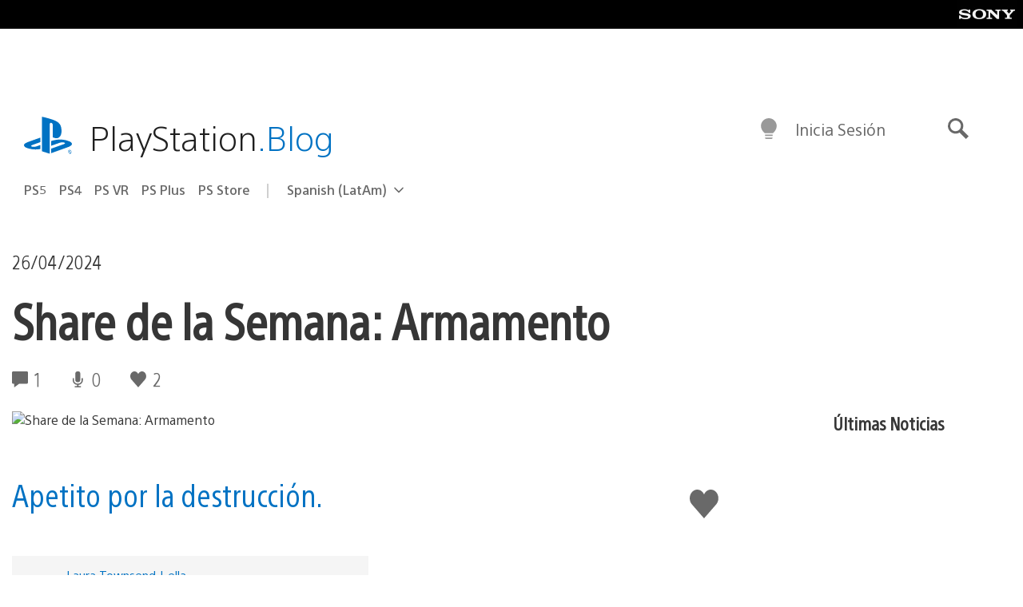

--- FILE ---
content_type: application/x-javascript;charset=utf-8
request_url: https://smetrics.aem.playstation.com/id?d_visid_ver=5.5.0&d_fieldgroup=A&mcorgid=BD260C0F53C9733E0A490D45%40AdobeOrg&mid=44301981835416291703171935510574336555&ts=1768726910347
body_size: -42
content:
{"mid":"44301981835416291703171935510574336555"}